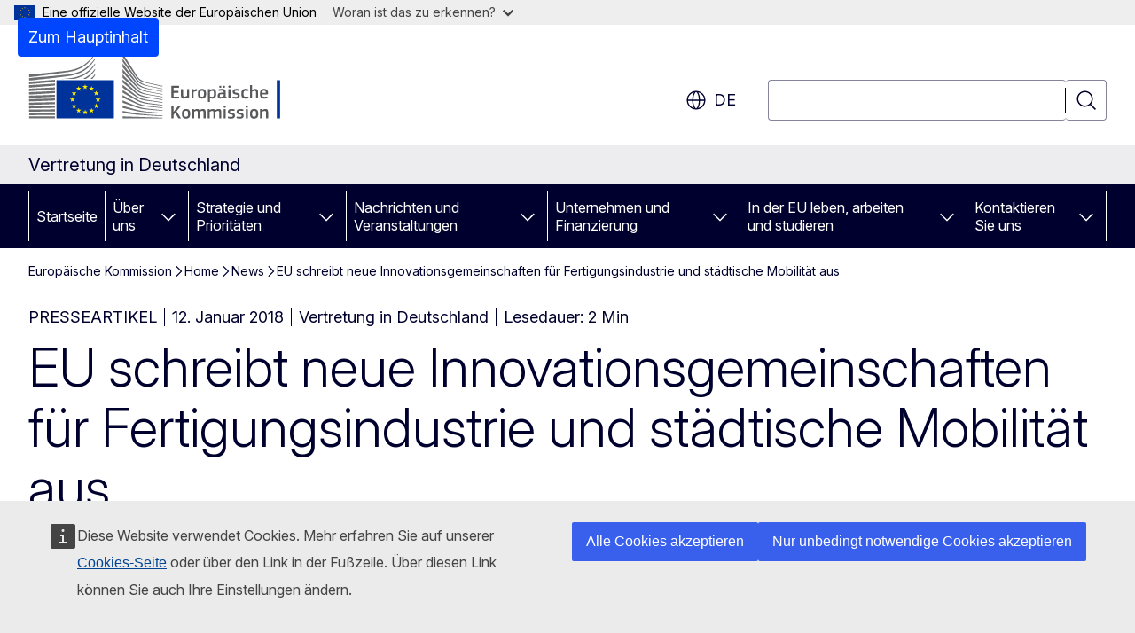

--- FILE ---
content_type: text/css
request_url: https://webtools.europa.eu/css/webtools.preview.css?t=6095a63a
body_size: 570
content:
@media all{.wt-modal-preview form{display:flex;flex-direction:column;height:100%}.wt-modal-preview .wt-modal--content{flex-grow:1;padding:0;margin-top:0}#wt-preview-frame{width:100%;height:100%;box-sizing:border-box;border:0}}@media all{.wt-preview-link-before{-webkit-margin-end:var(--wt-s-xl);margin-inline-end:var(--wt-s-xl)}.wt-preview-link-after{-webkit-margin-start:var(--wt-s-s);margin-inline-start:var(--wt-s-s)}}@media all{.wt-preview-inline-container{min-height:320px;aspect-ratio:20 / 20.9}.wt-preview-inline-container iframe{width:100%;height:100%;border:0}}